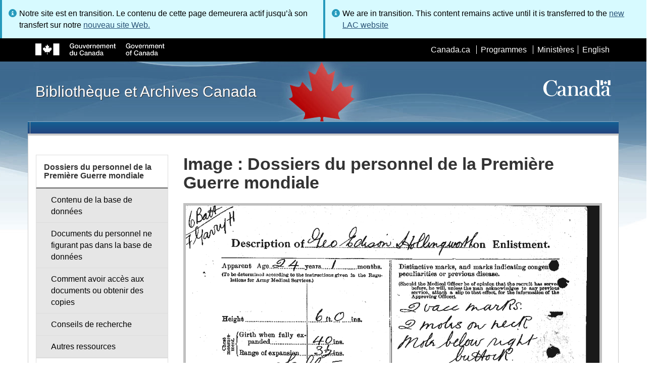

--- FILE ---
content_type: image/svg+xml
request_url: https://www.bac-lac.gc.ca/_layouts/15/SPWET4/theme-gcwu-fegc/assets/sig-fr.svg
body_size: 1387
content:
<?xml version="1.0" encoding="utf-8"?>
<svg version="1.1" xmlns="http://www.w3.org/2000/svg" width="100%" height="100%" viewBox="0 0 213 20" preserveAspectRatio="xMinYMin meet">
<!-- Web Experience Toolkit (WET) / Boîte à outils de l'expérience Web (BOEW)
wet-boew.github.io/wet-boew/License-en.html / wet-boew.github.io/wet-boew/Licence-fr.html  -->
	<defs>
		<style type="text/css">
			.fip_text {fill:#000;}.fip_flag {fill:#F00;}
			@media screen {.fip_text, .fip_flag {fill: #FFF;}}
		</style>
	</defs>
	<g id="sig" transform="translate(-2,-2)">
		<path class="fip_flag" d="M 41.5,21.8 H 31.6 V 2.2 h 9.9 v 19.6 l 0,0 z M 21.8,3.7 c 0,0 -1.2,2.4 -1.4,2.6 -0.2,0.3 -0.3,0.3 -0.6,0.2 -0.3,-0.2 -1.3,-0.7 -1.3,-0.7 0,0 0.9,3.9 0.9,4.2 0.1,0.3 -0.2,0.6 -0.6,0.3 -0.1,-0.1 -1.8,-2 -1.8,-2 0,0 -0.4,0.9 -0.5,1.1 -0.1,0.2 -0.2,0.3 -0.4,0.2 -0.3,-0.1 -1.9,-0.4 -1.9,-0.4 0,0 0.6,1.9 0.7,2.2 0.1,0.2 0.2,0.4 -0.2,0.6 l -0.6,0.2 c 0,0 3.3,2.9 3.4,3 0.2,0.2 0.3,0.2 0.2,0.7 -0.2,0.5 -0.3,1.1 -0.3,1.1 0,0 3.1,-0.7 3.4,-0.7 0.3,0 0.6,0.1 0.6,0.4 0,0.3 -0.2,3.7 -0.2,3.7 h 1 c 0,0 -0.2,-3.3 -0.2,-3.7 0,-0.3 0.3,-0.4 0.6,-0.4 0.3,0.1 3.4,0.7 3.4,0.7 0,0 -0.2,-0.7 -0.3,-1.1 -0.2,-0.5 0,-0.6 0.2,-0.7 0.1,-0.1 3.4,-3 3.4,-3 L 28.7,12 c -0.3,-0.2 -0.2,-0.4 -0.2,-0.6 0.1,-0.2 0.7,-2.2 0.7,-2.2 0,0 -1.6,0.3 -1.9,0.4 C 27.1,9.7 27,9.5 26.9,9.4 26.8,9.2 26.4,8.3 26.4,8.3 c 0,0 -1.7,2 -1.8,2 -0.3,0.2 -0.7,0 -0.6,-0.3 0,-0.3 0.9,-4.2 0.9,-4.2 0,0 -1,0.6 -1.3,0.7 C 23.4,6.7 23.2,6.7 23,6.3 23,6 21.8,3.7 21.8,3.7 l 0,0 z M 11.9,21.8 V 2.2 H 2 v 19.6 h 9.9 l 0,0 z"/>
		<path class="fip_text" d="m 158.8,10.2 h -0.9 l -0.2,-0.9 c -0.8,0.9 -1.4,1.1 -2.4,1.1 -2.4,0 -3.8,-1.9 -3.8,-4.2 0,-2.3 1.4,-4.2 3.8,-4.2 1.8,0 3.2,0.9 3.4,2.7 h -1.4 c -0.1,-1.1 -1.1,-1.6 -2.1,-1.6 -1.7,0 -2.4,1.5 -2.4,3.1 0,1.6 0.7,3.1 2.4,3.1 1.4,0 2.2,-0.8 2.3,-2.2 h -2.1 V 6 h 3.4 v 4.2 z m 1.1,-2.9 c 0,-1.8 1.1,-3.1 2.9,-3.1 1.8,0 2.9,1.3 2.9,3.1 0,1.8 -1.1,3.1 -2.9,3.1 -1.8,0 -2.9,-1.3 -2.9,-3.1 z m 4.6,0 c 0,-1 -0.5,-2 -1.7,-2 -1.1,0 -1.7,1 -1.7,2 0,1 0.5,2.1 1.7,2.1 1.2,0 1.7,-1.1 1.7,-2.1 z m 1.8,-2.9 h 1.4 l 1.5,4.5 0,0 1.4,-4.5 h 1.3 l -2.1,5.8 h -1.4 l -2.1,-5.8 z m 7.4,3.2 c 0,0.9 0.5,1.7 1.6,1.7 0.7,0 1.2,-0.3 1.4,-1 h 1.2 c -0.3,1.3 -1.4,2 -2.6,2 -1.8,0 -2.8,-1.3 -2.8,-3.1 0,-1.7 1.1,-3.1 2.8,-3.1 1.8,0 3,1.7 2.7,3.4 h -4.3 v 0.1 z m 3,-0.8 c 0,-0.8 -0.6,-1.5 -1.5,-1.5 -0.9,0 -1.5,0.7 -1.5,1.5 h 3 z M 179,4.4 h 1.2 v 1.1 l 0,0 c 0.1,-0.6 0.9,-1.3 1.7,-1.3 0.3,0 0.4,0 0.5,0 v 1.2 c -0.2,0 -0.4,-0.1 -0.6,-0.1 -0.9,0 -1.6,0.7 -1.6,2 v 2.8 H 179 V 4.4 z m 4.1,0 h 1.2 v 0.9 l 0,0 c 0.4,-0.6 1,-1 1.8,-1 1.3,0 2.1,0.7 2.1,2 v 4 H 187 V 6.6 c 0,-0.9 -0.4,-1.3 -1.1,-1.3 -0.9,0 -1.4,0.7 -1.4,1.5 v 3.4 h -1.3 V 4.4 h -0.1 z m 6.5,0 h 1.2 v 0.8 l 0,0 c 0.4,-0.6 0.9,-1 1.8,-1 0.7,0 1.4,0.3 1.6,1 0.4,-0.6 1,-1 1.8,-1 1.2,0 1.9,0.5 1.9,2 v 4 h -1.3 V 6.8 c 0,-0.9 -0.1,-1.6 -1.1,-1.6 -0.9,0 -1.2,0.6 -1.2,1.6 v 3.4 H 193 V 6.5 c 0,-0.8 -0.2,-1.2 -1,-1.2 -0.7,0 -1.3,0.5 -1.3,1.5 v 3.5 h -1.3 V 4.4 h 0.2 z m 10.8,3.2 c 0,0.9 0.5,1.7 1.6,1.7 0.7,0 1.2,-0.3 1.4,-1 h 1.2 c -0.3,1.3 -1.4,2 -2.6,2 -1.8,0 -2.8,-1.3 -2.8,-3.1 0,-1.7 1.1,-3.1 2.8,-3.1 1.8,0 3,1.7 2.7,3.4 h -4.3 v 0.1 z m 3,-0.8 c 0,-0.8 -0.6,-1.5 -1.5,-1.5 -0.9,0 -1.5,0.7 -1.5,1.5 h 3 z m 2.2,-2.4 h 1.2 v 0.9 l 0,0 c 0.4,-0.6 1,-1 1.8,-1 1.3,0 2.1,0.7 2.1,2 v 4 h -1.3 V 6.6 c 0,-0.9 -0.4,-1.3 -1.1,-1.3 -0.9,0 -1.4,0.7 -1.4,1.5 v 3.4 h -1.3 V 4.4 z m 5.9,0 h 1 V 2.7 h 1.3 v 1.7 h 1.2 v 1 h -1.2 v 3.1 c 0,0.5 0,0.8 0.6,0.8 0.2,0 0.4,0 0.5,0 v 1 c -0.3,0 -0.6,0.1 -0.8,0.1 -1.3,0 -1.6,-0.5 -1.6,-1.5 V 5.4 h -1 v -1 z m -60.1,14.5 c 0,-1.8 1.1,-3.1 2.9,-3.1 1.8,0 2.9,1.3 2.9,3.1 0,1.8 -1.1,3.1 -2.9,3.1 -1.8,0 -2.9,-1.3 -2.9,-3.1 z m 4.6,0 c 0,-1 -0.5,-2 -1.7,-2 -1.1,0 -1.7,1 -1.7,2 0,1 0.5,2.1 1.7,2.1 1.2,0 1.7,-1.1 1.7,-2.1 z m 1.7,-2.9 h 1 v -0.5 c 0,-1.5 0.8,-1.7 1.6,-1.7 0.4,0 0.7,0 0.9,0.1 v 1 c -0.2,0 -0.3,-0.1 -0.6,-0.1 -0.3,0 -0.6,0.1 -0.6,0.6 V 16 h 1.1 v 1 H 160 v 4.9 h -1.3 V 17 h -1 v -1 z m 12.9,0.3 c -0.2,-0.9 -0.8,-1.6 -2,-1.6 -1.7,0 -2.4,1.5 -2.4,3.1 0,1.6 0.7,3.1 2.4,3.1 1.2,0 1.9,-0.9 2,-2.1 h 1.4 c -0.1,1.9 -1.5,3.3 -3.4,3.3 -2.4,0 -3.8,-1.9 -3.8,-4.2 0,-2.3 1.4,-4.2 3.8,-4.2 1.8,0 3.2,1 3.4,2.7 h -1.4 v -0.1 z m 7.4,4.2 c 0,0.3 0.1,0.4 0.3,0.4 0.1,0 0.2,0 0.3,0 v 0.9 c -0.2,0.1 -0.6,0.1 -0.8,0.1 -0.5,0 -0.9,-0.2 -1,-0.7 -0.5,0.5 -1.3,0.7 -2,0.7 -1,0 -2,-0.6 -2,-1.7 0,-1.5 1.2,-1.7 2.2,-1.8 0.9,-0.2 1.7,-0.1 1.7,-0.8 0,-0.7 -0.7,-0.8 -1.2,-0.8 -0.7,0 -1.2,0.3 -1.3,0.9 H 173 c 0.1,-1.5 1.4,-1.9 2.6,-1.9 1.1,0 2.3,0.5 2.3,1.7 l 0.1,3 0,0 z m -1.3,-1.6 c -0.4,0.3 -1,0.2 -1.6,0.3 -0.6,0.1 -1,0.3 -1,1 0,0.6 0.7,0.7 1.2,0.7 0.6,0 1.4,-0.3 1.4,-1.1 v -0.9 l 0,0 z m 2.7,-2.9 h 1.2 v 0.9 l 0,0 c 0.4,-0.6 1,-1 1.8,-1 1.3,0 2.1,0.7 2.1,2 v 4 h -1.3 v -3.7 c 0,-0.9 -0.4,-1.3 -1.1,-1.3 -0.9,0 -1.4,0.7 -1.4,1.5 v 3.4 h -1.3 V 16 z m 11.1,4.5 c 0,0.3 0.1,0.4 0.3,0.4 0.1,0 0.2,0 0.3,0 v 0.9 c -0.2,0.1 -0.6,0.1 -0.8,0.1 -0.5,0 -0.9,-0.2 -1,-0.7 -0.5,0.5 -1.3,0.7 -2,0.7 -1,0 -2,-0.6 -2,-1.7 0,-1.5 1.2,-1.7 2.2,-1.8 0.9,-0.2 1.7,-0.1 1.7,-0.8 0,-0.7 -0.7,-0.8 -1.2,-0.8 -0.7,0 -1.2,0.3 -1.3,0.9 h -1.3 c 0.1,-1.5 1.4,-1.9 2.6,-1.9 1.1,0 2.3,0.5 2.3,1.7 v 3 h 0.2 z m -1.2,-1.6 c -0.4,0.3 -1,0.2 -1.6,0.3 -0.6,0.1 -1,0.3 -1,1 0,0.6 0.7,0.7 1.2,0.7 0.6,0 1.4,-0.3 1.4,-1.1 v -0.9 l 0,0 z m 8.1,2.9 h -1.2 V 21 l 0,0 c -0.3,0.7 -1.1,0.9 -1.8,0.9 -1.8,0 -2.7,-1.4 -2.7,-3.1 0,-2.1 1.3,-3 2.5,-3 0.7,0 1.5,0.3 1.9,0.9 l 0,0 v -3 h 1.3 v 8.1 z M 194.5,21 c 1.2,0 1.6,-1 1.6,-2.1 0,-1.3 -0.6,-2 -1.6,-2 -1.2,0 -1.6,1.1 -1.6,2.1 0,1 0.5,2 1.6,2 z m 9.2,-0.5 c 0,0.3 0.1,0.4 0.3,0.4 0.1,0 0.2,0 0.3,0 v 0.9 c -0.2,0.1 -0.6,0.1 -0.8,0.1 -0.5,0 -0.9,-0.2 -1,-0.7 -0.5,0.5 -1.3,0.7 -2,0.7 -1,0 -2,-0.6 -2,-1.7 0,-1.5 1.2,-1.7 2.2,-1.8 0.9,-0.2 1.7,-0.1 1.7,-0.8 0,-0.7 -0.7,-0.8 -1.2,-0.8 -0.7,0 -1.2,0.3 -1.3,0.9 h -1.3 c 0.1,-1.5 1.4,-1.9 2.6,-1.9 1.1,0 2.3,0.5 2.3,1.7 v 3 h 0.2 z m -1.3,-1.6 c -0.4,0.3 -1,0.2 -1.6,0.3 -0.6,0.1 -1,0.3 -1,1 0,0.6 0.7,0.7 1.2,0.7 0.6,0 1.4,-0.3 1.4,-1.1 v -0.9 l 0,0 z M 66,10.2 H 65.1 L 64.9,9.3 c -0.8,0.9 -1.4,1.1 -2.4,1.1 -2.4,0 -3.8,-1.9 -3.8,-4.2 0,-2.3 1.4,-4.2 3.8,-4.2 1.8,0 3.2,0.9 3.4,2.7 H 64.5 C 64.4,3.6 63.4,3.1 62.4,3.1 60.7,3.1 60,4.6 60,6.2 c 0,1.5 0.7,3.1 2.4,3.1 1.4,0 2.2,-0.8 2.3,-2.2 H 62.6 V 6 H 66 v 4.2 z m 1.1,-2.9 c 0,-1.8 1.1,-3.1 2.9,-3.1 1.8,0 3,1.3 3,3.1 0,1.8 -1.1,3.1 -2.9,3.1 -1.8,0 -3,-1.3 -3,-3.1 z m 4.6,0 c 0,-1 -0.5,-2 -1.7,-2 -1.1,0 -1.7,1 -1.7,2 0,1 0.5,2.1 1.7,2.1 1.2,0 1.7,-1.1 1.7,-2.1 z m 7.5,2.9 H 77.9 V 9.4 l 0,0 c -0.3,0.6 -1,1 -1.7,1 C 74.7,10.4 74,9.6 74,8.1 V 4.4 h 1.3 V 8 c 0,1 0.4,1.4 1.1,1.4 1.1,0 1.4,-0.7 1.4,-1.6 V 4.4 h 1.3 v 5.8 h 0.1 z m 0.7,-5.8 h 1.4 l 1.5,4.5 0,0 1.4,-4.5 h 1.3 l -2.1,5.8 H 82 L 79.9,4.4 z m 7.2,3.2 c 0,0.9 0.5,1.7 1.6,1.7 0.7,0 1.2,-0.3 1.4,-1 h 1.2 c -0.3,1.3 -1.4,2 -2.6,2 -1.8,0 -2.8,-1.3 -2.8,-3.1 0,-1.7 1.1,-3.1 2.8,-3.1 1.8,0 3,1.7 2.7,3.4 h -4.3 v 0.1 z m 3,-0.8 C 90.1,6 89.5,5.3 88.6,5.3 87.7,5.3 87.1,6 87.1,6.8 h 3 z m 2.3,-2.4 h 1.2 v 1.1 l 0,0 c 0.1,-0.6 0.9,-1.3 1.7,-1.3 0.3,0 0.4,0 0.5,0 v 1.2 c -0.2,0 -0.4,-0.1 -0.6,-0.1 -0.9,0 -1.6,0.7 -1.6,2 v 2.8 H 92.3 V 4.4 h 0.1 z m 4.1,0 h 1.2 v 0.9 l 0,0 c 0.4,-0.6 1,-1 1.8,-1 1.3,0 2.1,0.7 2.1,2 v 4 h -1.3 V 6.6 c 0,-0.9 -0.4,-1.3 -1.1,-1.3 -0.9,0 -1.4,0.7 -1.4,1.5 v 3.4 H 96.5 V 4.4 z m 7.4,3.2 c 0,0.9 0.5,1.7 1.6,1.7 0.7,0 1.2,-0.3 1.4,-1 h 1.2 c -0.3,1.3 -1.4,2 -2.6,2 -1.8,0 -2.8,-1.3 -2.8,-3.1 0,-1.7 1.1,-3.1 2.8,-3.1 1.8,0 3,1.7 2.7,3.4 h -4.3 v 0.1 z m 3,-0.8 c 0,-0.8 -0.6,-1.5 -1.5,-1.5 -0.9,0 -1.5,0.7 -1.5,1.5 h 3 z m 2.3,-2.4 h 1.2 v 0.8 l 0,0 c 0.4,-0.6 0.9,-1 1.8,-1 0.7,0 1.4,0.3 1.6,1 0.4,-0.6 1,-1 1.8,-1 1.2,0 1.9,0.5 1.9,2 v 4 h -1.3 V 6.8 c 0,-0.9 -0.1,-1.6 -1.1,-1.6 -0.9,0 -1.2,0.6 -1.2,1.6 v 3.4 h -1.3 V 6.5 c 0,-0.8 -0.2,-1.2 -1,-1.2 -0.7,0 -1.3,0.5 -1.3,1.5 v 3.5 H 109 V 4.4 h 0.2 z M 120,7.6 c 0,0.9 0.5,1.7 1.6,1.7 0.7,0 1.2,-0.3 1.4,-1 h 1.2 c -0.3,1.3 -1.4,2 -2.6,2 -1.8,0 -2.8,-1.3 -2.8,-3.1 0,-1.7 1.1,-3.1 2.8,-3.1 1.8,0 3,1.7 2.7,3.4 H 120 v 0.1 z m 3,-0.8 C 123,6 122.4,5.3 121.5,5.3 120.6,5.3 120,6 120,6.8 h 3 z m 2.3,-2.4 h 1.2 v 0.9 l 0,0 c 0.4,-0.6 1,-1 1.8,-1 1.3,0 2.1,0.7 2.1,2 v 4 h -1.3 V 6.6 c 0,-0.9 -0.4,-1.3 -1.1,-1.3 -0.9,0 -1.4,0.7 -1.4,1.5 v 3.4 h -1.3 V 4.4 z m 5.8,0 h 1 V 2.7 h 1.3 v 1.7 h 1.2 v 1 h -1.2 v 3.1 c 0,0.5 0,0.8 0.6,0.8 0.2,0 0.4,0 0.5,0 v 1 c -0.3,0 -0.6,0.1 -0.8,0.1 -1.3,0 -1.6,-0.5 -1.6,-1.5 V 5.4 h -1 v -1 z M 64.3,21.8 H 63.1 V 21 l 0,0 c -0.4,0.7 -1.1,1 -1.9,1 -1.8,0 -2.7,-1.4 -2.7,-3.1 0,-2.1 1.2,-3 2.5,-3 0.7,0 1.5,0.3 1.9,0.9 l 0,0 v -3 h 1.3 l 0.1,8 0,0 z M 61.4,21 c 1.1,0 1.6,-1 1.6,-2.1 0,-1.3 -0.6,-2 -1.6,-2 -1.2,0 -1.6,1.1 -1.6,2.1 0,1 0.5,2 1.6,2 z m 9.4,0.8 H 69.5 V 21 l 0,0 c -0.3,0.6 -1,1 -1.7,1 -1.5,0 -2.2,-0.8 -2.2,-2.3 V 16 h 1.3 v 3.6 c 0,1 0.4,1.4 1.1,1.4 1.1,0 1.4,-0.7 1.4,-1.6 V 16 h 1.3 l 0.1,5.8 0,0 z m 10,-5.5 c -0.2,-0.9 -0.8,-1.6 -2,-1.6 -1.7,0 -2.4,1.5 -2.4,3.1 0,1.5 0.7,3.1 2.4,3.1 1.2,0 1.9,-0.9 2,-2.1 h 1.4 c -0.1,1.9 -1.5,3.3 -3.4,3.3 -2.4,0 -3.8,-1.9 -3.8,-4.2 0,-2.3 1.4,-4.2 3.8,-4.2 1.8,0 3.2,1 3.4,2.7 h -1.4 v -0.1 z m 7.4,4.2 c 0,0.3 0.1,0.4 0.3,0.4 0.1,0 0.2,0 0.3,0 v 0.9 C 88.6,21.9 88.2,22 88,22 c -0.5,0 -0.9,-0.2 -1,-0.7 -0.5,0.5 -1.3,0.7 -2,0.7 -1,0 -2,-0.6 -2,-1.7 0,-1.5 1.2,-1.7 2.2,-1.8 0.9,-0.2 1.7,-0.1 1.7,-0.8 0,-0.7 -0.7,-0.8 -1.2,-0.8 -0.7,0 -1.2,0.3 -1.3,0.9 h -1.3 c 0.1,-1.5 1.4,-1.9 2.6,-1.9 1.1,0 2.3,0.5 2.3,1.7 v 2.9 h 0.2 z m -1.3,-1.6 c -0.4,0.3 -1,0.2 -1.6,0.3 -0.6,0.1 -1,0.3 -1,1 0,0.6 0.7,0.7 1.2,0.7 0.6,0 1.4,-0.3 1.4,-1.1 V 18.9 z M 89.6,16 h 1.2 v 0.9 l 0,0 c 0.4,-0.6 1,-1 1.8,-1 1.3,0 2.1,0.7 2.1,2 v 4 h -1.3 v -3.7 c 0,-0.9 -0.4,-1.3 -1.1,-1.3 -0.9,0 -1.4,0.7 -1.4,1.5 v 3.4 H 89.6 V 16 z m 11.2,4.5 c 0,0.3 0.1,0.4 0.3,0.4 0.1,0 0.2,0 0.3,0 v 0.9 c -0.2,0.1 -0.6,0.1 -0.8,0.1 -0.5,0 -0.9,-0.2 -1,-0.7 -0.5,0.5 -1.3,0.7 -2,0.7 -1,0 -2,-0.6 -2,-1.7 0,-1.5 1.2,-1.7 2.2,-1.8 0.9,-0.2 1.7,-0.1 1.7,-0.8 0,-0.7 -0.7,-0.8 -1.2,-0.8 -0.7,0 -1.2,0.3 -1.3,0.9 h -1.3 c 0.1,-1.5 1.4,-1.9 2.6,-1.9 1.1,0 2.3,0.5 2.3,1.7 v 3 h 0.2 z m -1.3,-1.6 c -0.4,0.3 -1,0.2 -1.6,0.3 -0.6,0.1 -1,0.3 -1,1 0,0.6 0.7,0.7 1.2,0.7 0.6,0 1.4,-0.3 1.4,-1.1 v -0.9 z m 8.1,2.9 h -1.2 V 21 l 0,0 c -0.3,0.7 -1.1,0.9 -1.8,0.9 -1.8,0 -2.7,-1.4 -2.7,-3.1 0,-2.1 1.2,-3 2.5,-3 0.7,0 1.5,0.3 1.9,0.9 l 0,0 v -3 h 1.3 v 8.1 z M 104.8,21 c 1.1,0 1.6,-1 1.6,-2.1 0,-1.3 -0.6,-2 -1.6,-2 -1.2,0 -1.6,1.1 -1.6,2.1 0,1 0.5,2 1.6,2 z m 9.1,-0.5 c 0,0.3 0.1,0.4 0.3,0.4 0.1,0 0.2,0 0.3,0 v 0.9 c -0.2,0.1 -0.6,0.1 -0.8,0.1 -0.5,0 -0.9,-0.2 -1,-0.7 -0.5,0.5 -1.3,0.7 -2,0.7 -1,0 -2,-0.6 -2,-1.7 0,-1.5 1.2,-1.7 2.2,-1.8 0.9,-0.2 1.7,-0.1 1.7,-0.8 0,-0.7 -0.7,-0.8 -1.2,-0.8 -0.7,0 -1.2,0.3 -1.3,0.9 h -1.3 c 0.1,-1.5 1.4,-1.9 2.6,-1.9 1.1,0 2.3,0.5 2.3,1.7 v 3 h 0.2 z m -1.3,-1.6 c -0.4,0.3 -1,0.2 -1.6,0.3 -0.6,0.1 -1,0.3 -1,1 0,0.6 0.7,0.7 1.2,0.7 0.6,0 1.4,-0.3 1.4,-1.1 v -0.9 z"/>
	</g>
</svg>